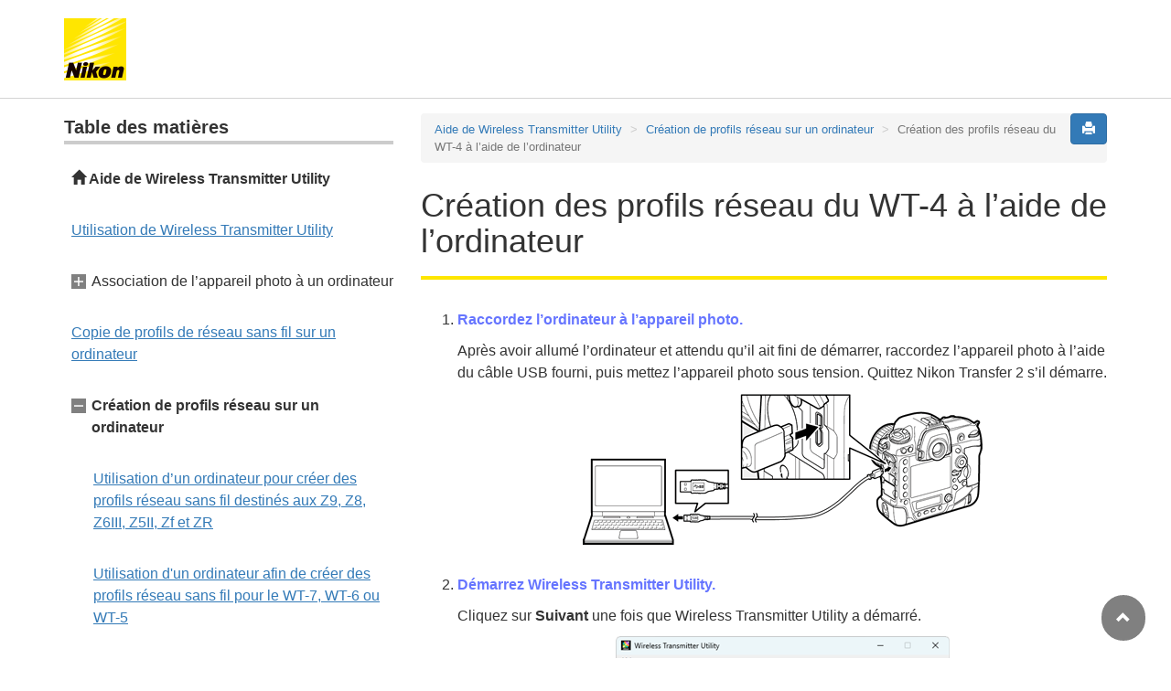

--- FILE ---
content_type: text/html
request_url: https://nikonimglib.com/wt4su/onlinehelp/fr/04_creating_settings_04.html
body_size: 11118
content:
<!DOCTYPE html>
<html lang="fr">
<!-- filename:https://nikonimglib.com/wt4su/onlinehelp/fr/04_creating_settings_04.html // version:1.13.0 === delivery date:2024/11/19 -->
<head>
<meta charset="utf-8">
<meta http-equiv="X-UA-Compatible" content="IE=edge">
<meta name="viewport" content="width=device-width, initial-scale=1">
<meta name="description" content="">
<meta name="author" content="Nikon Corporation">
<link rel="icon" href="img/favicon.ico">

<title>Création des profils réseau du WT-4 à l’aide de l’ordinateur | Aide de Wireless Transmitter Utility | Nikon</title>

<!-- Bootstrap core CSS -->
<link rel="stylesheet" href="css/bootstrap.min.css" type="text/css">
<!-- Pure Drawer CSS -->
<link rel="stylesheet" href="css/pure-drawer.min.css" type="text/css" media="screen and (max-width: 991px)">
<!-- Custom styles for this template -->
<link rel="stylesheet" href="css/customize.css" type="text/css">

<!-- HTML5 shim and Respond.js for IE8 support of HTML5 elements and media queries -->
<!-- WARNING: Respond.js doesn't work if you view the page via file:// -->
<!--[if lt IE 9]>
<script src="https://oss.maxcdn.com/html5shiv/3.7.2/html5shiv.min.js"></script>
<script src="https://oss.maxcdn.com/respond/1.4.2/respond.min.js"></script>
<![endif]-->
</head>

<body>
<div class="pure-container" data-effect="pure-effect-push">

<input type="checkbox" id="pure-toggle-right" class="pure-toggle hidden-md hidden-lg hidden-print" data-toggle="right"/>
<label class="pure-toggle-label hidden-md hidden-lg hidden-print" for="pure-toggle-right" data-toggle-label="right"><span class="pure-toggle-icon"></span></label>

<div class="pure-pusher-container">
<div class="pure-pusher">

<header id="page-top" class="hidden-print">
<div class="container">
<p class="mb0"><img src="css/logo_01.png" alt="Nikon" class="header-logo"></p>
</div>
</header>

<div class="container" role="main">

<div class="row">
<div class="col-md-4 hidden-xs hidden-sm">
<nav class="toc">
<!-- filename:https://nikonimglib.com/wt4su/onlinehelp/fr/include/toc.html // version:1.15.0 === delivery date:2025/09/25 -->
<p class="toc_title">Table des matières</p>
<p class="home"><a href="index.html"><span class="glyphicon glyphicon-home"></span> Aide de Wireless Transmitter Utility</a></p>
<p class="toc_direct toc01"><a href="01_using_wtu_01.html">Utilisation de Wireless Transmitter Utility</a></p>
<p class="chapter_title toc02">Association de l’appareil photo à un ordinateur</p>
<ul>
<li class="toc02_01"><a href="02_pairing_01.html">Appareils photo disposant d’une fonction de réseau sans fil intégrée</a></li>
<li class="toc02_02"><a href="02_pairing_02.html">Appareils photo connectés via l’Ethernet intégré ou des accessoires réseau</a></li>
</ul>
<p class="toc_direct toc03"><a href="03_applying_settings_01.html">Copie de profils de réseau sans fil sur un ordinateur</a></p>
<p class="chapter_title toc04">Création de profils réseau sur un ordinateur</p>
<ul>
<li class="toc04_01"><a href="04_creating_settings_01.html">Utilisation d’un ordinateur pour créer des profils réseau sans fil destinés aux Z9, Z8, Z6III, Z5II, Zf et ZR</a></li>
<li class="toc04_02"><a href="04_creating_settings_02.html">Utilisation d'un ordinateur afin de créer des profils réseau sans fil pour le WT-7, WT-6 ou WT-5</a></li>
<li class="toc04_03"><a href="04_creating_settings_03.html">Création de profils de réseau câblé sur un ordinateur</a></li>
<li class="toc04_04"><a href="04_creating_settings_04.html">Création des profils réseau du WT-4 à l’aide de l’ordinateur</a></li>
</ul>
<p class="toc_direct toc05"><a href="05_using_settings_01.html">Connexion à l’aide de profils créés sur un ordinateur</a></p>
<p class="chapter_title toc06">Liste des menus</p>
<ul>
<li class="toc06_01"><a href="06_menu_list_01.html">Menu <strong>Aide</strong></a></li>
</ul>
<p class="chapter_title toc07">Connection Profile</p>
<ul>
<li class="toc07_01"><a href="07_connection_profile_01.html">Mise à jour de Connection Profile</a></li>
<li class="toc07_02"><a href="07_connection_profile_02.html">Versions compatibles</a></li>
</ul>
</nav>
</div><!-- /col -->

<div class="col-xs-12 col-md-8">

<button type="button" class="btn btn-primary pull-right print"><span class="glyphicon glyphicon-print"></span></button>
<ol class="breadcrumb">
<li><a href="index.html">Aide de Wireless Transmitter Utility</a></li>
<li><a href="04_creating_settings_00.html">Création de profils réseau sur un ordinateur</a></li>
<li class="active">Création des profils réseau du WT-4 à l’aide de l’ordinateur</li>
</ol>

<div class="page-header">
<h1>Création des profils réseau du WT-4 à l’aide de l’ordinateur</h1>
</div>

<ol class="procedure">
<li>
<p class="step-lead">Raccordez l’ordinateur à l’appareil photo.</p>
<p>Après avoir allumé l’ordinateur et attendu qu’il ait fini de démarrer, raccordez l’appareil photo à l’aide du câble USB fourni, puis mettez l’appareil photo sous tension. Quittez Nikon Transfer 2 s’il démarre.</p>
<p><img src="img/005_01_01_USB_win_add.gif" alt="" class="img-responsive center-block"></p>
</li>
<li>
<p class="step-lead">Démarrez Wireless Transmitter Utility.</p>
<p>Cliquez sur <strong>Suivant</strong> une fois que Wireless Transmitter Utility a démarré.</p>
<p><img src="img/005_01_02_welcome_Fr.png" alt="" class="img-responsive center-block"></p>
</li>
<li>
<p class="step-lead">Sélectionnez <strong>WT-4 (y compris l'UT-1 qui fonctionne comme un WT-4)</strong> et cliquez sur <strong>Suivant</strong>.</p>
<p>Reportez-vous au manuel du WT-4 pour obtenir des informations sur les étapes suivantes. Pour obtenir des informations sur la connexion au réseau depuis l'apparei photo, reportez-vous à <a href="05_using_settings_01.html#camera_wt-4">«&nbsp;Connexion à l’aide de profils créés sur un ordinateur&nbsp;»</a>.</p>
<p><img src="img/005_03_03_wt4_Fr.png" alt="" class="img-responsive center-block"></p>
</li>
</ol>

<div class="note">
<p class="note-header-caution accordion_title">Modes d'impression et de sélection imagettes</p>
<p class="accordion_inner">Les modes d’impression et de sélection imagettes ne sont pas disponibles. Si vous essayez de charger un profil réseau dans lequel l’un de ces modes est activé, une alerte s’affiche et le profil n’est pas chargé.</p>
<p class="note-header-caution accordion_title">Logiciels de sécurité tiers</p>
<p class="accordion_inner mb0">Les logiciels de sécurité tiers avec système de pare-feu peuvent bloquer le port du serveur FTP, empêchant d'accéder à l'ordinateur. Pour éviter cela, paramétrez le logiciel afin qu’il autorise les protocoles à accéder aux ports TCP 15740 et UDP 5353 en émission et en réception. Pour en savoir plus, reportez-vous à la documentation fournie avec le logiciel ou le pare-feu.</p>
</div>

<nav class="hidden-print">
<ul class="pager">
<li class="previous"><a href="04_creating_settings_03.html"><span class="glyphicon glyphicon-chevron-left"></span></a></li>
<li class="next"><a href="05_using_settings_01.html"><span class="glyphicon glyphicon-chevron-right"></span></a></li>
</ul>
</nav>

<div id="nav-page-top">
<p class="pager"><a href="#page-top"><span class="glyphicon glyphicon-chevron-up"></span></a></p>
</div>
</div><!-- /col -->
</div><!-- /row -->

</div><!-- /container -->

<footer class="footer">
<div class="container">
<ul class="list-inline pull-left text-muted">
<li><i class="glyphicon glyphicon-chevron-right"></i>&nbsp;<a href="https://www.nikon.com/privacy/index.htm">Privacy</a></li>
<li><i class="glyphicon glyphicon-chevron-right"></i>&nbsp;<a href="https://www.nikon.com/usage/index.htm">Term of Use</a></li>
</ul>
<p class="text-muted text-right">&copy;
<script type="text/javascript">
myDate = new Date() ;myYear = myDate.getFullYear ();document.write(myYear);
</script>
Nikon Corporation</p>
</div>
</footer>

</div><!-- /pure-pusher -->
</div><!-- /pure-pusher-container -->

<nav class="toc pure-drawer hidden-md hidden-lg hidden-print" data-position="right">
<!-- filename:https://nikonimglib.com/wt4su/onlinehelp/fr/include/toc.html // version:1.15.0 === delivery date:2025/09/25 -->
<p class="toc_title">Table des matières</p>
<p class="home"><a href="index.html"><span class="glyphicon glyphicon-home"></span> Aide de Wireless Transmitter Utility</a></p>
<p class="toc_direct toc01"><a href="01_using_wtu_01.html">Utilisation de Wireless Transmitter Utility</a></p>
<p class="chapter_title toc02">Association de l’appareil photo à un ordinateur</p>
<ul>
<li class="toc02_01"><a href="02_pairing_01.html">Appareils photo disposant d’une fonction de réseau sans fil intégrée</a></li>
<li class="toc02_02"><a href="02_pairing_02.html">Appareils photo connectés via l’Ethernet intégré ou des accessoires réseau</a></li>
</ul>
<p class="toc_direct toc03"><a href="03_applying_settings_01.html">Copie de profils de réseau sans fil sur un ordinateur</a></p>
<p class="chapter_title toc04">Création de profils réseau sur un ordinateur</p>
<ul>
<li class="toc04_01"><a href="04_creating_settings_01.html">Utilisation d’un ordinateur pour créer des profils réseau sans fil destinés aux Z9, Z8, Z6III, Z5II, Zf et ZR</a></li>
<li class="toc04_02"><a href="04_creating_settings_02.html">Utilisation d'un ordinateur afin de créer des profils réseau sans fil pour le WT-7, WT-6 ou WT-5</a></li>
<li class="toc04_03"><a href="04_creating_settings_03.html">Création de profils de réseau câblé sur un ordinateur</a></li>
<li class="toc04_04"><a href="04_creating_settings_04.html">Création des profils réseau du WT-4 à l’aide de l’ordinateur</a></li>
</ul>
<p class="toc_direct toc05"><a href="05_using_settings_01.html">Connexion à l’aide de profils créés sur un ordinateur</a></p>
<p class="chapter_title toc06">Liste des menus</p>
<ul>
<li class="toc06_01"><a href="06_menu_list_01.html">Menu <strong>Aide</strong></a></li>
</ul>
<p class="chapter_title toc07">Connection Profile</p>
<ul>
<li class="toc07_01"><a href="07_connection_profile_01.html">Mise à jour de Connection Profile</a></li>
<li class="toc07_02"><a href="07_connection_profile_02.html">Versions compatibles</a></li>
</ul>
</nav>

<label class="pure-overlay" for="pure-toggle-right" data-overlay="right"></label>
</div><!-- /pure-container -->

<!-- Bootstrap core JavaScript
================================================== -->
<!-- Placed at the end of the document so the pages load faster -->
<script src="js/jquery-1.11.3.min.js"></script>
<script src="js/bootstrap.min.js"></script>
<!-- IE10 viewport hack for Surface/desktop Windows 8 bug -->
<script src="js/ie10-viewport-bug-workaround.js"></script>
<!-- Custom Script for this template -->
<script src="js/customize.js"></script>
<script type="text/javascript">
$(function(){
	// navigation style
    $(".toc04").addClass("on");
    $(".toc04").next().css("display", "block");
    $(".toc04_04").addClass("active");
});
</script>
<!-- [Site Catalyst] -->
<script type="text/javascript" src="/onlinehelp/js/s_code.js"></script>
<!-- [Site Catalyst] -->
</body>
</html>


--- FILE ---
content_type: text/css
request_url: https://nikonimglib.com/wt4su/onlinehelp/fr/css/customize.css
body_size: 12297
content:
@charset "utf-8";
/* filename:https://nikonimglib.com/wt4su/onlinehelp/fr/css/customize.css
   version:1.9.0
   delivery date:2019/08/07 */
   
/* Language font
-------------------------------------------------- */
body {
	font-family: Roboto,"Droid Sans",-apple-system,BlinkMacSystemFont,‘Helvetica Neue’,"Segoe UI",Meiryo,Verdana,sans-serif;
	-webkit-font-smoothing: antialiased;
	font-size: 16px;
	line-height: 1.5;
}

/* custom font 
-------------------------------------------------- */
@font-face {
	font-family: '01xnb';
	src: url('../fonts/01xnb.eot');
	src: url('../fonts/01xnb.eot?#iefix') format('embedded-opentype'),
		url('../fonts/01xnb.woff2') format('woff2'),
		url('../fonts/01xnb.woff') format('woff'),
		url('../fonts/01xnb.ttf') format('truetype'),
		url('../fonts/01xnb.svg#01xnbregular') format('svg');
	font-weight: normal;
	font-style: normal;
}

/* custom font class 
-------------------------------------------------- */
.wf-01xnb {font-family:'01xnb'; font-style: normal; font-weight: normal;}

/* header  ヘッダー部分スタイル
-------------------------------------------------- */
header {
	height: 108px;
	border-bottom: 1px solid #d4d4d4;
	margin-bottom: 1em;
	padding-top: 20px;
}

.header-logo {
	height: 68px;
	width: 68px;
}

@media (max-width: 599px) {
	header {
		height: 68px;
		padding-top: 15px;
	}
	
	.header-logo {
		height: 40px;
		width: 40px;
	}
}

#selectLang {
	position: absolute;
	bottom: 0;
	right: 0;
}

.dropdown .dropdown-menu {
	position: absolute;
	left: auto;
	right: 0;
}

/* breadcrumb 
-------------------------------------------------- */
.breadcrumb {
	font-size: smaller;
    margin-bottom: 2em;
}

.breadcrumb > li {
    display: inline;
}

.breadcrumb > li + li:before {
	content: "\003e\00a0";
}

.print {
	margin-left: 0.5em;
}

/* pager
-------------------------------------------------- */
nav .pager {
	margin-top: 4em;
}

nav .pager li > a, .pager li > span {
	padding-top: 10px;
	padding-bottom: 10px;
	width: 48px;
	background-color: #808080;
	border: 2px solid #808080;
	border-radius: 24px;
	color: #fff;
	transition: all 400ms ease-in-out 0s;
}

nav .pager li > a:hover {
	color: #808080;
}

/* footer 
-------------------------------------------------- */
footer {
	margin-bottom: 4em;
	border-top: #d4d4d4 solid 1px;
	padding-top: 1em;
}

footer .text-muted {
	font-size: small;
}

/* link-list  リンク/ページ内リンク用リストスタイル
-------------------------------------------------- */
.link-list, .anchor-list {
	list-style: none;
    margin-top: 2em;
	margin-left: 0;
}

.link-list li {
	margin-left: 0.5em;
	text-indent: -1em;
    margin-bottom: 1em;
}

.link-list li:before {
	content: "0";
	display: inline-block;
    font-family: '01xnb';
    font-style: normal;
    font-weight: normal;
	font-size: 1.5em;
	color: #444;
    line-height: 1;
    position: relative;
	margin-right: 0.4em;
    top: 2px;
}

.anchor-list li {
	margin-left: 0.25em;
	text-indent: -0.75em;
	margin-bottom: 1em;
}

.anchor-list li:before {
	content: "\e114";
	display: inline-block;
    font-family: "Glyphicons Halflings";
    font-style: normal;
    font-weight: normal;
	color: #444;
    line-height: 1;
    position: relative;
	margin-right: 0.5em;
    top: 2px;
}

/* nav-page-top 
-------------------------------------------------- */
#nav-page-top {
	position: fixed;
	right: 28px;
	bottom: 0;
	z-index: 9999;
}

#nav-page-top a span {
	padding-top: 15px;
	padding-bottom: 15px;
	width: 48px;
	background-color: #808080;
	border: 2px solid #808080;
	border-radius: 24px;
	color: #fff;
	transition: all 400ms ease-in-out 0s;
}

#nav-page-top a span:hover {
	color: #808080;
	background-color: #ddd;
}

/* contents 本体部分スタイル
-------------------------------------------------- */
.page-header {
    margin-top: 0;
    border-bottom: 4px solid #fee600;
}

h1 {
    font-size: 24px;
}

@media (min-width:768px){
	h1 {
		font-size: 36px;
	}
}

h2 {
	margin-top: 2em;
	padding: 0.5em;
    background: #6675ff;
    color: #fff;
	font-size: 22px;
	font-weight: bold;
}

@media (min-width:768px){
	h2 {
		font-size: 30px;
	}
}

.bullet-list {
	margin-bottom: 1em;
	padding-left: 20px;
}

.bullet-list li {
	list-style-type: disc;
}

.bullet-list li .bullet-list li {
	list-style-type:  none;
	padding-left: 0;
	text-indent: -0.75em;
}

.bullet-list li .bullet-list li:before {
	content:"-";
	margin-right: 0.5em;
}

.menu-list dt {
	font-weight:bold;
	margin-top:1.0em;
	margin-bottom:0.2em;
	padding-bottom:2px;
	border-bottom:1px dashed #6675ff;
}

.menu-list dd {
	margin-left: 1em;
}

.text-bold {
	font-weight:bold;
}

.web-link {
	font-style: italic;
}

.img-inline {
	height: 1em;
	width: auto;
	margin: 0 0.125em;
}

.note {
    background: #eee;
	padding: 1em;
	margin-bottom: 1em;
}

.note-header-caution, .note-header-note {
	font-weight: bold;
	margin-bottom: 0;
	padding-left: 1.5em;
	text-indent: -1.5em;
}

.note-header-caution:before {
	content: "D";
	font-family: '01xnb';
	font-size: 1.5em;
	line-height: 1;
	margin-right: 0.125em;
}

.note-header-note:before {
	content: "A";
	font-family: '01xnb';
	font-size: 1.5em;
	font-weight: normal;
	line-height: 1;
	margin-right: 0.125em;
}

.note-memo-lead {
	margin-bottom: 0;
	padding-left: 1.5em;
	text-indent: -1.5em;
}

.note-memo-lead:before {
	content: "A";
	font-family: '01xnb';
	font-size: 1.5em;
	line-height: 1;
	margin-right: 0.125em;
}

.procedure {
    margin: 2em 0;
}

.procedure > li {
    margin-bottom: 2em;
}

.procedure > li > .step-lead {
    font-weight: bold;
    color: #6675ff;
}

/* アコーディオン（開閉）
-------------------------------------------------- */
.accordion_title {
	cursor: pointer;
    border-bottom: 2px dotted #333;
    margin-top: 1em;
}

.accordion_title:hover {
    opacity: 0.8;
}

.accordion_inner {
	display: none;
	margin: 0.5em;
}


.accordion_inner {
    display: block;
}

.note .accordion_title:first-child {
    margin-top: 0;
}

/* 表組
-------------------------------------------------- */

.bg-tableheader {
	background-color: #666;
    color: #fff;
}

@media (max-width:767px){
	.table-responsive > .table-bordered > tbody > tr > th, .table-responsive > .table-bordered > tbody > tr > td {
		border-bottom: 0;
	}
}

.table-bordered, .table-bordered > thead > tr > th, .table-bordered > tbody > tr > th, .table-bordered > tfoot > tr > th, .table-bordered > thead > tr > td, .table-bordered > tbody > tr > td, .table-bordered > tfoot > tr > td {
	vertical-align: middle;
	border-color: #999;
	border-left: none;
}

.table-bordered, .table-bordered > thead > tr > th:last-child, .table-bordered > tbody > tr > td:last-child {
	border-right: none;
}

.table-bordered > thead > tr > th {
	background-color: #666;
    color: #fff;
	text-align: center;
}

.table-noborder > tbody > tr > td, .table-noborder > tbody > tr > th, .table-noborder > tfoot > tr > td, .table-noborder > tfoot > tr > th, .table-noborder > thead > tr > td, .table-noborder > thead > tr > th {
	border: none;
}

.table-responsive {
	border-color: #999;
}

.footnote-asterisk {
	padding-left: 1em;
	text-indent: -1em;
}

.footnote-asterisk:before{
	content: "※";
	margin-right: 0.425em;
}

/* toc section もくじナビゲーション
-------------------------------------------------- */
.toc .toc_title {
	font-size: 1.25em;
	font-weight:bold;
	border-bottom: #ccc solid 4px;
}

.toc .home {
	display: block;
	cursor: pointer;
	font-weight:bold;
	margin-bottom: 0;
}

.toc .home a {
	color: #333;
	display: block;
	padding-top: 1em;
	padding-bottom: 1em;
	padding-left: 8px;
	text-decoration: none;
}

.toc .home a:hover {
	background: #e7e7e7;
	border-radius: 5px;
}

.toc_top .home {
    display: none;
}

.toc .toc_direct {
	cursor: pointer;
	margin-bottom: 0;
    /*border-top: #CCC dashed 1px;*/
}

.toc .toc_direct a {
	display: block;
    padding: 1em 0.5em;
}

.toc .toc_direct a:hover {
	background: #e7e7e7;
	border-radius: 5px;
	text-decoration: none;
}

.toc .chapter_title {
	cursor: pointer;
	padding-top: 1em;
	padding-bottom: 1em;
	padding-left: 30px;
	margin-bottom: 0;
	background: url("i_nav.svg") no-repeat 8px 20px;
	background-size: 16px 16px;
}

.toc .on {
	background: url("i_nav_on.svg") no-repeat 8px 20px;
	background-size: 16px 16px;
	font-weight: bold;
}

.toc ul {
	padding-left: 1.5em;
	display: none;
	list-style: none;
}

.toc li a, .toc_direct a {
	display:block;
	padding: 1em 0.5em;
	text-decoration: underline;
}

.toc li a:hover {
	background: #e7e7e7;
	border-radius: 5px;
	text-decoration: none;
}

.toc li.active, .toc p.active {
	font-weight: bold;
	background: #fee600;
	border-radius: 5px;
}

.toc li.active a, .toc p.active a {
	color:#000;
	text-decoration: none;
}

.toc li.active a:hover, .toc p.active a:hover {
	background: #fee600;
}

@media (min-width: 768px){
    .toc {
        margin-bottom: 1em;
    }
    
    .toc_top {
        padding: 0 1em;
    }
    
    .toc_top .chapter_title {
        background: url("i_nav_on.svg") no-repeat 0 20px;
        background-size: 16px 16px;
        font-weight: bold;
    }
    
    .toc_top .on {
        background: url("i_nav.svg") no-repeat 0 20px;
        background-size: 16px 16px;
    }
    
    .toc_top ul {
        display: block;
    }
}

/* pure-drawerカスタマイズ
-------------------------------------------------- */
.pure-toggle:focus ~ .pure-toggle-label {
	border-color: #fee600;
	color: #fee600;
}

.pure-toggle-label {
	background-color: #808080;
	color: /*#808080*/#f8f8f8;
	border: 2px solid #808080;
	top: 12px;
	width: 48px;
	height: 48px;
}

.pure-toggle-label:hover {
	border-color: #fee600;
	color: #fee600;
}

.pure-toggle-label:hover .pure-toggle-icon, .pure-toggle-label:hover .pure-toggle-icon:before, .pure-toggle-label:hover .pure-toggle-icon:after {
	background-color: #fee600;
}

.pure-toggle-label .pure-toggle-icon, .pure-toggle-label .pure-toggle-icon:before, .pure-toggle-label .pure-toggle-icon:after {
	width: 24px;
	background: /*#808080*/#f8f8f8;
}

.pure-toggle-label .pure-toggle-icon {
    transform: translate3d(-50%, -2px, 0px);
}

.pure-toggle-label .pure-toggle-icon::before {
    transform: translate3d(-50%, -10px, 0px);
}

.pure-toggle-label .pure-toggle-icon::after {
    transform: translate3d(-50%, 6px, 0px);
}

.pure-toggle[data-toggle='left']:checked ~ .pure-toggle-label[data-toggle-label='left'], .pure-toggle[data-toggle='right']:checked ~ .pure-toggle-label[data-toggle-label='right'], .pure-toggle[data-toggle='top']:checked ~ .pure-toggle-label[data-toggle-label='top'] {
	border-color: #fee600;
	color: #fee600;
}

.pure-drawer {
	background-color: #f8f8f8;
}


nav.pure-drawer {
	padding-top: 16px;
	padding-left: 1em;
	padding-right: 1em;
	color: #1a1700;
	overflow: scroll;
}

/* margin control 
-------------------------------------------------- */
.mt1em {margin-top: 1em !important;}
.mb0 {margin-bottom: 0 !important;}
.mb05em {margin-bottom: 0.5em !important;}
.mr1em {margin-right: 1em !important;}
.va_top {vertical-align: top !important;}
.va_middle {vertical-align: middle !important;}
.va_bottom {vertical-align: bottom !important;}

/* 印刷時のCSS解除 
-------------------------------------------------- */
@media print {
	*, *:before, *:after {
		background: inherit !important;
		color: inherit !important;
	}
	a, a:visited {
		text-decoration: underline !important;
		color: #337ab7 !important;
	}
	a[href]:after {
		content:  inherit !important;
	}
	.procedure {
		list-style: decimal !important;
		padding-left:1em !important;
	}
    #nav-page-top {
        display: none;
    }
}

/* edit */
/* .add1 {
	color: #f00 !important;
}
.delete {
	color: #60F !important;
	text-decoration: line-through;
}
.accordion_inner {
    display: block;
} */

--- FILE ---
content_type: application/javascript
request_url: https://nikonimglib.com/wt4su/onlinehelp/fr/js/customize.js
body_size: 454
content:
// JavaScript Document
$(function(){
	$(".on").next().css("display", "block");
	$(".chapter_title").click(function(){
		$(this).next().slideToggle();
		$(this).toggleClass("on");
	});
    $(".accordion_title").click(function(){
        $(this).next().slideToggle();
        $(this).toggleClass("on");
    });
    $('a[href^=#]').click(function() {
        $('body').css('opacity', '.2').animate({'opacity': '1'}, 'slow');
    });
    "use strict";
    $('button.print').click(function(){
        window.print();
        return false;
    });
});